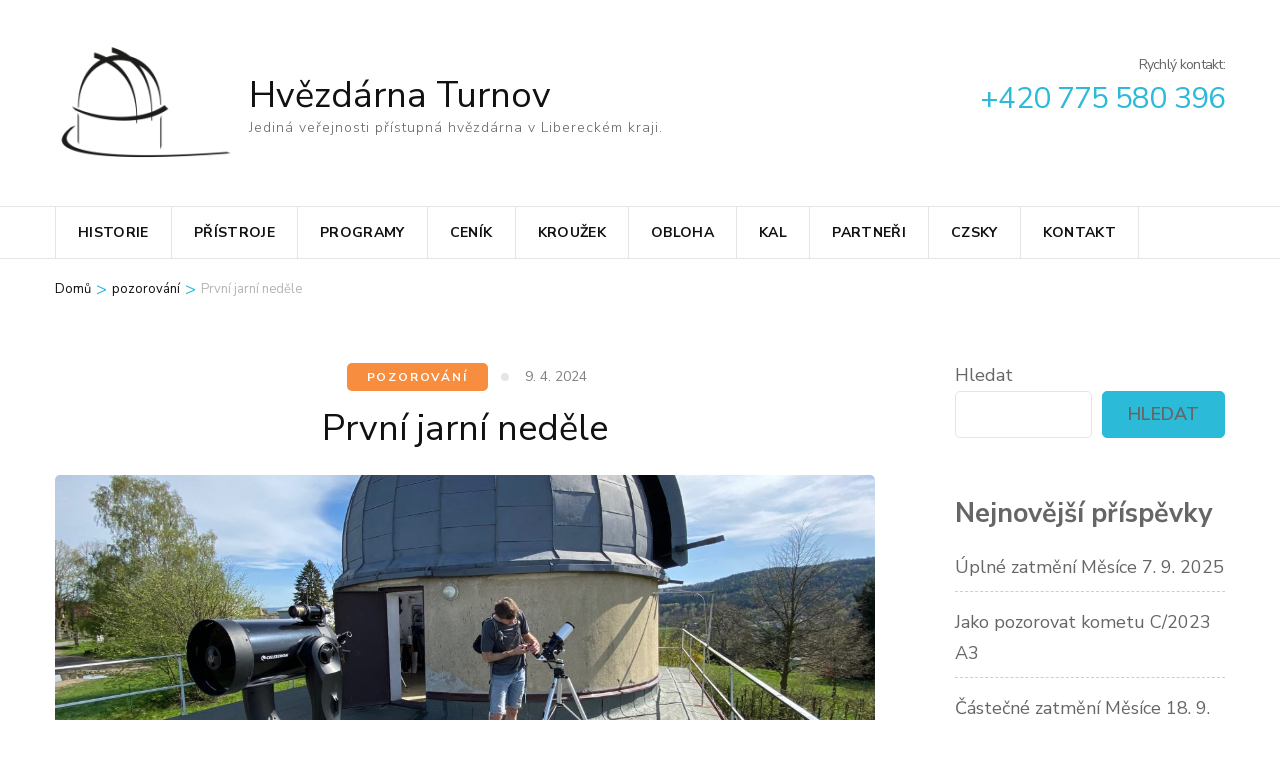

--- FILE ---
content_type: text/html; charset=UTF-8
request_url: https://turnov.astro.cz/prvni-jarni-nedele/
body_size: 45100
content:
    <!DOCTYPE html>
    <html lang="cs">
    <head itemscope itemtype="https://schema.org/WebSite">

    <meta charset="UTF-8">
    <meta name="viewport" content="width=device-width, initial-scale=1">
    <link rel="profile" href="http://gmpg.org/xfn/11">
    <title>První jarní neděle &#8211; Hvězdárna Turnov</title>
<meta name='robots' content='max-image-preview:large' />
	<style>img:is([sizes="auto" i], [sizes^="auto," i]) { contain-intrinsic-size: 3000px 1500px }</style>
	<link rel='dns-prefetch' href='//fonts.googleapis.com' />
<link rel="alternate" type="application/rss+xml" title="Hvězdárna Turnov &raquo; RSS zdroj" href="https://turnov.astro.cz/feed/" />
<link rel="alternate" type="application/rss+xml" title="Hvězdárna Turnov &raquo; RSS komentářů" href="https://turnov.astro.cz/comments/feed/" />
<link rel="alternate" type="application/rss+xml" title="Hvězdárna Turnov &raquo; RSS komentářů pro První jarní neděle" href="https://turnov.astro.cz/prvni-jarni-nedele/feed/" />
<script type="text/javascript">
/* <![CDATA[ */
window._wpemojiSettings = {"baseUrl":"https:\/\/s.w.org\/images\/core\/emoji\/15.0.3\/72x72\/","ext":".png","svgUrl":"https:\/\/s.w.org\/images\/core\/emoji\/15.0.3\/svg\/","svgExt":".svg","source":{"concatemoji":"https:\/\/turnov.astro.cz\/wp-includes\/js\/wp-emoji-release.min.js?ver=6.7.1"}};
/*! This file is auto-generated */
!function(i,n){var o,s,e;function c(e){try{var t={supportTests:e,timestamp:(new Date).valueOf()};sessionStorage.setItem(o,JSON.stringify(t))}catch(e){}}function p(e,t,n){e.clearRect(0,0,e.canvas.width,e.canvas.height),e.fillText(t,0,0);var t=new Uint32Array(e.getImageData(0,0,e.canvas.width,e.canvas.height).data),r=(e.clearRect(0,0,e.canvas.width,e.canvas.height),e.fillText(n,0,0),new Uint32Array(e.getImageData(0,0,e.canvas.width,e.canvas.height).data));return t.every(function(e,t){return e===r[t]})}function u(e,t,n){switch(t){case"flag":return n(e,"\ud83c\udff3\ufe0f\u200d\u26a7\ufe0f","\ud83c\udff3\ufe0f\u200b\u26a7\ufe0f")?!1:!n(e,"\ud83c\uddfa\ud83c\uddf3","\ud83c\uddfa\u200b\ud83c\uddf3")&&!n(e,"\ud83c\udff4\udb40\udc67\udb40\udc62\udb40\udc65\udb40\udc6e\udb40\udc67\udb40\udc7f","\ud83c\udff4\u200b\udb40\udc67\u200b\udb40\udc62\u200b\udb40\udc65\u200b\udb40\udc6e\u200b\udb40\udc67\u200b\udb40\udc7f");case"emoji":return!n(e,"\ud83d\udc26\u200d\u2b1b","\ud83d\udc26\u200b\u2b1b")}return!1}function f(e,t,n){var r="undefined"!=typeof WorkerGlobalScope&&self instanceof WorkerGlobalScope?new OffscreenCanvas(300,150):i.createElement("canvas"),a=r.getContext("2d",{willReadFrequently:!0}),o=(a.textBaseline="top",a.font="600 32px Arial",{});return e.forEach(function(e){o[e]=t(a,e,n)}),o}function t(e){var t=i.createElement("script");t.src=e,t.defer=!0,i.head.appendChild(t)}"undefined"!=typeof Promise&&(o="wpEmojiSettingsSupports",s=["flag","emoji"],n.supports={everything:!0,everythingExceptFlag:!0},e=new Promise(function(e){i.addEventListener("DOMContentLoaded",e,{once:!0})}),new Promise(function(t){var n=function(){try{var e=JSON.parse(sessionStorage.getItem(o));if("object"==typeof e&&"number"==typeof e.timestamp&&(new Date).valueOf()<e.timestamp+604800&&"object"==typeof e.supportTests)return e.supportTests}catch(e){}return null}();if(!n){if("undefined"!=typeof Worker&&"undefined"!=typeof OffscreenCanvas&&"undefined"!=typeof URL&&URL.createObjectURL&&"undefined"!=typeof Blob)try{var e="postMessage("+f.toString()+"("+[JSON.stringify(s),u.toString(),p.toString()].join(",")+"));",r=new Blob([e],{type:"text/javascript"}),a=new Worker(URL.createObjectURL(r),{name:"wpTestEmojiSupports"});return void(a.onmessage=function(e){c(n=e.data),a.terminate(),t(n)})}catch(e){}c(n=f(s,u,p))}t(n)}).then(function(e){for(var t in e)n.supports[t]=e[t],n.supports.everything=n.supports.everything&&n.supports[t],"flag"!==t&&(n.supports.everythingExceptFlag=n.supports.everythingExceptFlag&&n.supports[t]);n.supports.everythingExceptFlag=n.supports.everythingExceptFlag&&!n.supports.flag,n.DOMReady=!1,n.readyCallback=function(){n.DOMReady=!0}}).then(function(){return e}).then(function(){var e;n.supports.everything||(n.readyCallback(),(e=n.source||{}).concatemoji?t(e.concatemoji):e.wpemoji&&e.twemoji&&(t(e.twemoji),t(e.wpemoji)))}))}((window,document),window._wpemojiSettings);
/* ]]> */
</script>
<style id='wp-emoji-styles-inline-css' type='text/css'>

	img.wp-smiley, img.emoji {
		display: inline !important;
		border: none !important;
		box-shadow: none !important;
		height: 1em !important;
		width: 1em !important;
		margin: 0 0.07em !important;
		vertical-align: -0.1em !important;
		background: none !important;
		padding: 0 !important;
	}
</style>
<link rel='stylesheet' id='wp-block-library-css' href='https://turnov.astro.cz/wp-includes/css/dist/block-library/style.min.css?ver=6.7.1' type='text/css' media='all' />
<style id='classic-theme-styles-inline-css' type='text/css'>
/*! This file is auto-generated */
.wp-block-button__link{color:#fff;background-color:#32373c;border-radius:9999px;box-shadow:none;text-decoration:none;padding:calc(.667em + 2px) calc(1.333em + 2px);font-size:1.125em}.wp-block-file__button{background:#32373c;color:#fff;text-decoration:none}
</style>
<style id='global-styles-inline-css' type='text/css'>
:root{--wp--preset--aspect-ratio--square: 1;--wp--preset--aspect-ratio--4-3: 4/3;--wp--preset--aspect-ratio--3-4: 3/4;--wp--preset--aspect-ratio--3-2: 3/2;--wp--preset--aspect-ratio--2-3: 2/3;--wp--preset--aspect-ratio--16-9: 16/9;--wp--preset--aspect-ratio--9-16: 9/16;--wp--preset--color--black: #000000;--wp--preset--color--cyan-bluish-gray: #abb8c3;--wp--preset--color--white: #ffffff;--wp--preset--color--pale-pink: #f78da7;--wp--preset--color--vivid-red: #cf2e2e;--wp--preset--color--luminous-vivid-orange: #ff6900;--wp--preset--color--luminous-vivid-amber: #fcb900;--wp--preset--color--light-green-cyan: #7bdcb5;--wp--preset--color--vivid-green-cyan: #00d084;--wp--preset--color--pale-cyan-blue: #8ed1fc;--wp--preset--color--vivid-cyan-blue: #0693e3;--wp--preset--color--vivid-purple: #9b51e0;--wp--preset--gradient--vivid-cyan-blue-to-vivid-purple: linear-gradient(135deg,rgba(6,147,227,1) 0%,rgb(155,81,224) 100%);--wp--preset--gradient--light-green-cyan-to-vivid-green-cyan: linear-gradient(135deg,rgb(122,220,180) 0%,rgb(0,208,130) 100%);--wp--preset--gradient--luminous-vivid-amber-to-luminous-vivid-orange: linear-gradient(135deg,rgba(252,185,0,1) 0%,rgba(255,105,0,1) 100%);--wp--preset--gradient--luminous-vivid-orange-to-vivid-red: linear-gradient(135deg,rgba(255,105,0,1) 0%,rgb(207,46,46) 100%);--wp--preset--gradient--very-light-gray-to-cyan-bluish-gray: linear-gradient(135deg,rgb(238,238,238) 0%,rgb(169,184,195) 100%);--wp--preset--gradient--cool-to-warm-spectrum: linear-gradient(135deg,rgb(74,234,220) 0%,rgb(151,120,209) 20%,rgb(207,42,186) 40%,rgb(238,44,130) 60%,rgb(251,105,98) 80%,rgb(254,248,76) 100%);--wp--preset--gradient--blush-light-purple: linear-gradient(135deg,rgb(255,206,236) 0%,rgb(152,150,240) 100%);--wp--preset--gradient--blush-bordeaux: linear-gradient(135deg,rgb(254,205,165) 0%,rgb(254,45,45) 50%,rgb(107,0,62) 100%);--wp--preset--gradient--luminous-dusk: linear-gradient(135deg,rgb(255,203,112) 0%,rgb(199,81,192) 50%,rgb(65,88,208) 100%);--wp--preset--gradient--pale-ocean: linear-gradient(135deg,rgb(255,245,203) 0%,rgb(182,227,212) 50%,rgb(51,167,181) 100%);--wp--preset--gradient--electric-grass: linear-gradient(135deg,rgb(202,248,128) 0%,rgb(113,206,126) 100%);--wp--preset--gradient--midnight: linear-gradient(135deg,rgb(2,3,129) 0%,rgb(40,116,252) 100%);--wp--preset--font-size--small: 13px;--wp--preset--font-size--medium: 20px;--wp--preset--font-size--large: 36px;--wp--preset--font-size--x-large: 42px;--wp--preset--spacing--20: 0.44rem;--wp--preset--spacing--30: 0.67rem;--wp--preset--spacing--40: 1rem;--wp--preset--spacing--50: 1.5rem;--wp--preset--spacing--60: 2.25rem;--wp--preset--spacing--70: 3.38rem;--wp--preset--spacing--80: 5.06rem;--wp--preset--shadow--natural: 6px 6px 9px rgba(0, 0, 0, 0.2);--wp--preset--shadow--deep: 12px 12px 50px rgba(0, 0, 0, 0.4);--wp--preset--shadow--sharp: 6px 6px 0px rgba(0, 0, 0, 0.2);--wp--preset--shadow--outlined: 6px 6px 0px -3px rgba(255, 255, 255, 1), 6px 6px rgba(0, 0, 0, 1);--wp--preset--shadow--crisp: 6px 6px 0px rgba(0, 0, 0, 1);}:where(.is-layout-flex){gap: 0.5em;}:where(.is-layout-grid){gap: 0.5em;}body .is-layout-flex{display: flex;}.is-layout-flex{flex-wrap: wrap;align-items: center;}.is-layout-flex > :is(*, div){margin: 0;}body .is-layout-grid{display: grid;}.is-layout-grid > :is(*, div){margin: 0;}:where(.wp-block-columns.is-layout-flex){gap: 2em;}:where(.wp-block-columns.is-layout-grid){gap: 2em;}:where(.wp-block-post-template.is-layout-flex){gap: 1.25em;}:where(.wp-block-post-template.is-layout-grid){gap: 1.25em;}.has-black-color{color: var(--wp--preset--color--black) !important;}.has-cyan-bluish-gray-color{color: var(--wp--preset--color--cyan-bluish-gray) !important;}.has-white-color{color: var(--wp--preset--color--white) !important;}.has-pale-pink-color{color: var(--wp--preset--color--pale-pink) !important;}.has-vivid-red-color{color: var(--wp--preset--color--vivid-red) !important;}.has-luminous-vivid-orange-color{color: var(--wp--preset--color--luminous-vivid-orange) !important;}.has-luminous-vivid-amber-color{color: var(--wp--preset--color--luminous-vivid-amber) !important;}.has-light-green-cyan-color{color: var(--wp--preset--color--light-green-cyan) !important;}.has-vivid-green-cyan-color{color: var(--wp--preset--color--vivid-green-cyan) !important;}.has-pale-cyan-blue-color{color: var(--wp--preset--color--pale-cyan-blue) !important;}.has-vivid-cyan-blue-color{color: var(--wp--preset--color--vivid-cyan-blue) !important;}.has-vivid-purple-color{color: var(--wp--preset--color--vivid-purple) !important;}.has-black-background-color{background-color: var(--wp--preset--color--black) !important;}.has-cyan-bluish-gray-background-color{background-color: var(--wp--preset--color--cyan-bluish-gray) !important;}.has-white-background-color{background-color: var(--wp--preset--color--white) !important;}.has-pale-pink-background-color{background-color: var(--wp--preset--color--pale-pink) !important;}.has-vivid-red-background-color{background-color: var(--wp--preset--color--vivid-red) !important;}.has-luminous-vivid-orange-background-color{background-color: var(--wp--preset--color--luminous-vivid-orange) !important;}.has-luminous-vivid-amber-background-color{background-color: var(--wp--preset--color--luminous-vivid-amber) !important;}.has-light-green-cyan-background-color{background-color: var(--wp--preset--color--light-green-cyan) !important;}.has-vivid-green-cyan-background-color{background-color: var(--wp--preset--color--vivid-green-cyan) !important;}.has-pale-cyan-blue-background-color{background-color: var(--wp--preset--color--pale-cyan-blue) !important;}.has-vivid-cyan-blue-background-color{background-color: var(--wp--preset--color--vivid-cyan-blue) !important;}.has-vivid-purple-background-color{background-color: var(--wp--preset--color--vivid-purple) !important;}.has-black-border-color{border-color: var(--wp--preset--color--black) !important;}.has-cyan-bluish-gray-border-color{border-color: var(--wp--preset--color--cyan-bluish-gray) !important;}.has-white-border-color{border-color: var(--wp--preset--color--white) !important;}.has-pale-pink-border-color{border-color: var(--wp--preset--color--pale-pink) !important;}.has-vivid-red-border-color{border-color: var(--wp--preset--color--vivid-red) !important;}.has-luminous-vivid-orange-border-color{border-color: var(--wp--preset--color--luminous-vivid-orange) !important;}.has-luminous-vivid-amber-border-color{border-color: var(--wp--preset--color--luminous-vivid-amber) !important;}.has-light-green-cyan-border-color{border-color: var(--wp--preset--color--light-green-cyan) !important;}.has-vivid-green-cyan-border-color{border-color: var(--wp--preset--color--vivid-green-cyan) !important;}.has-pale-cyan-blue-border-color{border-color: var(--wp--preset--color--pale-cyan-blue) !important;}.has-vivid-cyan-blue-border-color{border-color: var(--wp--preset--color--vivid-cyan-blue) !important;}.has-vivid-purple-border-color{border-color: var(--wp--preset--color--vivid-purple) !important;}.has-vivid-cyan-blue-to-vivid-purple-gradient-background{background: var(--wp--preset--gradient--vivid-cyan-blue-to-vivid-purple) !important;}.has-light-green-cyan-to-vivid-green-cyan-gradient-background{background: var(--wp--preset--gradient--light-green-cyan-to-vivid-green-cyan) !important;}.has-luminous-vivid-amber-to-luminous-vivid-orange-gradient-background{background: var(--wp--preset--gradient--luminous-vivid-amber-to-luminous-vivid-orange) !important;}.has-luminous-vivid-orange-to-vivid-red-gradient-background{background: var(--wp--preset--gradient--luminous-vivid-orange-to-vivid-red) !important;}.has-very-light-gray-to-cyan-bluish-gray-gradient-background{background: var(--wp--preset--gradient--very-light-gray-to-cyan-bluish-gray) !important;}.has-cool-to-warm-spectrum-gradient-background{background: var(--wp--preset--gradient--cool-to-warm-spectrum) !important;}.has-blush-light-purple-gradient-background{background: var(--wp--preset--gradient--blush-light-purple) !important;}.has-blush-bordeaux-gradient-background{background: var(--wp--preset--gradient--blush-bordeaux) !important;}.has-luminous-dusk-gradient-background{background: var(--wp--preset--gradient--luminous-dusk) !important;}.has-pale-ocean-gradient-background{background: var(--wp--preset--gradient--pale-ocean) !important;}.has-electric-grass-gradient-background{background: var(--wp--preset--gradient--electric-grass) !important;}.has-midnight-gradient-background{background: var(--wp--preset--gradient--midnight) !important;}.has-small-font-size{font-size: var(--wp--preset--font-size--small) !important;}.has-medium-font-size{font-size: var(--wp--preset--font-size--medium) !important;}.has-large-font-size{font-size: var(--wp--preset--font-size--large) !important;}.has-x-large-font-size{font-size: var(--wp--preset--font-size--x-large) !important;}
:where(.wp-block-post-template.is-layout-flex){gap: 1.25em;}:where(.wp-block-post-template.is-layout-grid){gap: 1.25em;}
:where(.wp-block-columns.is-layout-flex){gap: 2em;}:where(.wp-block-columns.is-layout-grid){gap: 2em;}
:root :where(.wp-block-pullquote){font-size: 1.5em;line-height: 1.6;}
</style>
<link rel='stylesheet' id='odometer-css' href='https://turnov.astro.cz/wp-content/plugins/travel-agency-companion/public/css/odometer.min.css?ver=0.4.6' type='text/css' media='all' />
<link rel='stylesheet' id='owl-carousel-css' href='https://turnov.astro.cz/wp-content/plugins/travel-agency-companion/public/css/owl.carousel.min.css?ver=2.3.4' type='text/css' media='all' />
<link rel='stylesheet' id='travel-agency-companion-css' href='https://turnov.astro.cz/wp-content/plugins/travel-agency-companion/public/css/travel-agency-companion-public.min.css?ver=1.5.9' type='text/css' media='all' />
<style id='travel-agency-companion-inline-css' type='text/css'>

                    .activities:after{
                        background: url( https://turnov.astro.cz/wp-content/uploads/2021/12/MontesAlpesBosman.jpg ) no-repeat;
                    }
</style>
<link rel='stylesheet' id='tour-operator-google-fonts-css' href='https://fonts.googleapis.com/css?family=Nunito+Sans%3A200%2C200i%2C300%2C300i%2C400%2C400i%2C600%2C600i%2C700%2C700i%2C800%2C800i%2C900%2C900i&#038;display=fallback&#038;ver=6.7.1' type='text/css' media='all' />
<link rel='stylesheet' id='travel-agency-css' href='https://turnov.astro.cz/wp-content/themes/travel-agency/style.css?ver=6.7.1' type='text/css' media='all' />
<link rel='stylesheet' id='tour-operator-css' href='https://turnov.astro.cz/wp-content/themes/tour-operator/style.css?ver=1.2.7' type='text/css' media='all' />
<link rel='stylesheet' id='animate-css' href='https://turnov.astro.cz/wp-content/themes/travel-agency/css/animate.min.css?ver=1.2.7' type='text/css' media='all' />
<link rel='stylesheet' id='travel-agency-google-fonts-css' href='https://fonts.googleapis.com/css?family=Poppins%3A100%2C100i%2C200%2C200i%2C300%2C300i%2C400%2C400i%2C500%2C500i%2C600%2C600i%2C700%2C700i%2C800%2C800i%2C900%2C900i%7CMontserrat%3A100%2C100i%2C200%2C200i%2C300%2C300i%2C400%2C400i%2C500%2C500i%2C600%2C600i%2C700%2C700i%2C800%2C800i%2C900%2C900i&#038;ver=6.7.1#038;display=fallback' type='text/css' media='all' />
<link rel='stylesheet' id='travel-agency-style-css' href='https://turnov.astro.cz/wp-content/themes/tour-operator/style.css?ver=1.2.7' type='text/css' media='all' />
<script type="text/javascript" src="https://turnov.astro.cz/wp-includes/js/jquery/jquery.min.js?ver=3.7.1" id="jquery-core-js"></script>
<script type="text/javascript" src="https://turnov.astro.cz/wp-includes/js/jquery/jquery-migrate.min.js?ver=3.4.1" id="jquery-migrate-js"></script>
<link rel="https://api.w.org/" href="https://turnov.astro.cz/wp-json/" /><link rel="alternate" title="JSON" type="application/json" href="https://turnov.astro.cz/wp-json/wp/v2/posts/697" /><link rel="EditURI" type="application/rsd+xml" title="RSD" href="https://turnov.astro.cz/xmlrpc.php?rsd" />
<meta name="generator" content="WordPress 6.7.1" />
<link rel="canonical" href="https://turnov.astro.cz/prvni-jarni-nedele/" />
<link rel='shortlink' href='https://turnov.astro.cz/?p=697' />
<link rel="alternate" title="oEmbed (JSON)" type="application/json+oembed" href="https://turnov.astro.cz/wp-json/oembed/1.0/embed?url=https%3A%2F%2Fturnov.astro.cz%2Fprvni-jarni-nedele%2F" />
<link rel="alternate" title="oEmbed (XML)" type="text/xml+oembed" href="https://turnov.astro.cz/wp-json/oembed/1.0/embed?url=https%3A%2F%2Fturnov.astro.cz%2Fprvni-jarni-nedele%2F&#038;format=xml" />
<link rel="pingback" href="https://turnov.astro.cz/xmlrpc.php">
</head>

<body class="post-template-default single single-post postid-697 single-format-standard wp-custom-logo" itemscope itemtype="https://schema.org/WebPage">
	
    <div id="page" class="site">
        <a class="skip-link screen-reader-text" href="#acc-content">Přeskočit na obsah (stiskněte Enter)</a>
        <header id="masthead" class="site-header header-four" itemscope itemtype="https://schema.org/WPHeader">

        <div class="header-holder">         
                            <div class="header-t">
                    <div class="container">
                        <div class="left">
                                                    </div><!-- .left -->
                        <div class="right">
                                                    </div><!-- .right -->
                        
                    </div>
                </div> <!-- header-t ends -->
                        
            <div class="header-b">
                <div class="container">
                    <div class="site-branding" itemscope itemtype="https://schema.org/Organization">
                        <a href="https://turnov.astro.cz/" class="custom-logo-link" rel="home"><img width="180" height="126" src="https://turnov.astro.cz/wp-content/uploads/2021/12/cropped-logo_black_notext-e1640809601303.png" class="custom-logo" alt="Hvězdárna Turnov" decoding="async" /></a>                        <div class="text-logo">
                                                                <p class="site-title" itemprop="name"><a href="https://turnov.astro.cz/" rel="home" itemprop="url">Hvězdárna Turnov</a></p>
                                                                    <p class="site-description" itemprop="description">Jediná veřejnosti přístupná hvězdárna v Libereckém kraji.</p>
                                                                </div>
                        </div><!-- .site-branding -->
                        
                                                    <div class="right">
                                <span class="phone-label">Rychlý kontakt:</span><a href="tel:+420775580396" class="tel-link"><span class="phone">+420 775 580 396</span></a>                            </div>
                                                
                    </div>
                </div> <!-- header-b ends -->                
            </div> <!-- header-holder ends -->
            
            <div class="nav-holder">
                <div class="container">
                    <a href="https://turnov.astro.cz/" class="home-link"><i class="fa fa-home"></i></a>
                    <div class="mobile-menu-wrapper">
                        <button id="primary-toggle-button" data-toggle-target=".main-menu-modal" data-toggle-body-class="showing-main-menu-modal" aria-expanded="false" data-set-focus=".close-main-nav-toggle">MENU<i class="fa fa-bars"></i></button>

                        <nav id="mobile-site-navigation" class="main-navigation mobile-navigation">        
                            <div class="primary-menu-list main-menu-modal cover-modal" data-modal-target-string=".main-menu-modal">
                                <button class="close close-main-nav-toggle" data-toggle-target=".main-menu-modal" data-toggle-body-class="showing-main-menu-modal" aria-expanded="false" data-set-focus=".main-menu-modal">
                                    ZAVŘÍT                                    <i class="fas fa-times"></i>
                                </button>
                                <div class="mobile-menu" aria-label="Mobilní menu">
                                    <div class="menu-hvezdarna-container"><ul id="mobile-primary-menu" class="nav-menu main-menu-modal"><li id="menu-item-234" class="menu-item menu-item-type-post_type menu-item-object-page menu-item-234"><a href="https://turnov.astro.cz/historie/">Historie</a></li>
<li id="menu-item-237" class="menu-item menu-item-type-post_type menu-item-object-page menu-item-237"><a href="https://turnov.astro.cz/pristroje-3/">Přístroje</a></li>
<li id="menu-item-257" class="menu-item menu-item-type-post_type menu-item-object-page menu-item-257"><a href="https://turnov.astro.cz/programy/">Programy</a></li>
<li id="menu-item-363" class="menu-item menu-item-type-post_type menu-item-object-page menu-item-363"><a href="https://turnov.astro.cz/cenik/">Ceník</a></li>
<li id="menu-item-296" class="menu-item menu-item-type-post_type menu-item-object-page menu-item-296"><a href="https://turnov.astro.cz/krouzek/">Kroužek</a></li>
<li id="menu-item-240" class="menu-item menu-item-type-post_type menu-item-object-page menu-item-240"><a href="https://turnov.astro.cz/obloha/">Obloha</a></li>
<li id="menu-item-245" class="menu-item menu-item-type-post_type menu-item-object-page menu-item-245"><a href="https://turnov.astro.cz/kal/">KaL</a></li>
<li id="menu-item-276" class="menu-item menu-item-type-post_type menu-item-object-page menu-item-276"><a href="https://turnov.astro.cz/partneri/">Partneři</a></li>
<li id="menu-item-330" class="menu-item menu-item-type-post_type menu-item-object-page menu-item-330"><a href="https://turnov.astro.cz/czsky/">CZSKY</a></li>
<li id="menu-item-246" class="menu-item menu-item-type-post_type menu-item-object-page menu-item-246"><a href="https://turnov.astro.cz/kontakt/">Kontakt</a></li>
</ul></div>                                </div>
                            </div>
                        </nav><!-- #mobile-site-navigation -->
                    </div>

                    <nav id="site-navigation" class="main-navigation" itemscope itemtype="https://schema.org/SiteNavigationElement">
                        <div class="menu-hvezdarna-container"><ul id="primary-menu" class="menu"><li class="menu-item menu-item-type-post_type menu-item-object-page menu-item-234"><a href="https://turnov.astro.cz/historie/">Historie</a></li>
<li class="menu-item menu-item-type-post_type menu-item-object-page menu-item-237"><a href="https://turnov.astro.cz/pristroje-3/">Přístroje</a></li>
<li class="menu-item menu-item-type-post_type menu-item-object-page menu-item-257"><a href="https://turnov.astro.cz/programy/">Programy</a></li>
<li class="menu-item menu-item-type-post_type menu-item-object-page menu-item-363"><a href="https://turnov.astro.cz/cenik/">Ceník</a></li>
<li class="menu-item menu-item-type-post_type menu-item-object-page menu-item-296"><a href="https://turnov.astro.cz/krouzek/">Kroužek</a></li>
<li class="menu-item menu-item-type-post_type menu-item-object-page menu-item-240"><a href="https://turnov.astro.cz/obloha/">Obloha</a></li>
<li class="menu-item menu-item-type-post_type menu-item-object-page menu-item-245"><a href="https://turnov.astro.cz/kal/">KaL</a></li>
<li class="menu-item menu-item-type-post_type menu-item-object-page menu-item-276"><a href="https://turnov.astro.cz/partneri/">Partneři</a></li>
<li class="menu-item menu-item-type-post_type menu-item-object-page menu-item-330"><a href="https://turnov.astro.cz/czsky/">CZSKY</a></li>
<li class="menu-item menu-item-type-post_type menu-item-object-page menu-item-246"><a href="https://turnov.astro.cz/kontakt/">Kontakt</a></li>
</ul></div>                    </nav><!-- #site-navigation -->

                    <div class="tools desktop-search">
                                             
                    </div>
                </div>
            </div> <!-- nav-holder ends -->
            
        </header> <!-- header ends -->
    <div class="top-bar"><div class="container"><div id="crumbs" itemscope itemtype="https://schema.org/BreadcrumbList"><span itemprop="itemListElement" itemscope itemtype="https://schema.org/ListItem"><a itemprop="item" href="https://turnov.astro.cz"><span itemprop="name">Domů</span></a><meta itemprop="position" content="1" /><span class="separator">&gt;</span></span><span itemprop="itemListElement" itemscope itemtype="https://schema.org/ListItem"><a itemprop="item" href="https://turnov.astro.cz/category/pozorovani/"><span itemprop="name">pozorování</span></a><meta itemprop="position" content="2" /><span class="separator">&gt;</span></span><span class="current" itemprop="itemListElement" itemscope itemtype="https://schema.org/ListItem"><a itemprop="item" href="https://turnov.astro.cz/prvni-jarni-nedele/"><span itemprop="name">První jarní neděle</span></a><meta itemprop="position" content="3" /></span></div></div></div><div id="acc-content"><!-- For accessibility purpose -->    <div id="content" class="site-content">
        <div class="container">
                

        <header class="page-header">
                </header><!-- .page-header -->
                        <div class="row">
                
	<div id="primary" class="content-area">
		<main id="main" class="site-main">

    		
<article id="post-697" class="post-697 post type-post status-publish format-standard has-post-thumbnail hentry category-pozorovani" itemscope itemtype="https://schema.org/Blog">
	
        
    <header class="entry-header">		
		<div class="entry-meta">
			<span class="cat-links"><a href="https://turnov.astro.cz/category/pozorovani/" rel="category tag">pozorování</a></span><span class="posted-on"><a href="https://turnov.astro.cz/prvni-jarni-nedele/" rel="bookmark"><time class="entry-date published updated" datetime="2024-04-09T13:08:59+02:00">9. 4. 2024</time></a></span>            
		</div>
        <h1 class="entry-title" itemprop="headline">První jarní neděle</h1>        
	</header>
    <div class="post-thumbnail"><img width="1290" height="540" src="https://turnov.astro.cz/wp-content/uploads/2024/04/IMG_9681-1290x540.jpg" class="attachment-travel-agency-full size-travel-agency-full wp-post-image" alt="" itemprop="image" decoding="async" fetchpriority="high" /></div>    
    <div class="text-holder">        
            <div class="entry-content" itemprop="text">
		<p>V neděli 7. dubna jsme za abnormálně teplého letního počasí pozorovali Slunce. V continuu bylo možné vidět několik drobnějších skvrn, dobrý seeing umožnil až 150násobné zvětšení. V chromosférickém dalekohledu zase návštěvníci obdivovali krásné mohutné protuberance.</p>
<p style="text-align: center;"><a href="https://turnov.astro.cz/wp-content/uploads/2024/04/IMG_9677-rotated.jpg"><img decoding="async" class="aligncenter size-medium wp-image-696" src="https://turnov.astro.cz/wp-content/uploads/2024/04/IMG_9677-225x300.jpg" alt="" width="225" height="300" srcset="https://turnov.astro.cz/wp-content/uploads/2024/04/IMG_9677-225x300.jpg 225w, https://turnov.astro.cz/wp-content/uploads/2024/04/IMG_9677-768x1024.jpg 768w, https://turnov.astro.cz/wp-content/uploads/2024/04/IMG_9677-1152x1536.jpg 1152w, https://turnov.astro.cz/wp-content/uploads/2024/04/IMG_9677-45x60.jpg 45w, https://turnov.astro.cz/wp-content/uploads/2024/04/IMG_9677-rotated.jpg 1512w" sizes="(max-width: 225px) 100vw, 225px" /></a></p>
<p style="text-align: center;"><a href="https://turnov.astro.cz/wp-content/uploads/2024/04/IMG_9680-rotated.jpg"><img decoding="async" class="aligncenter size-medium wp-image-695" src="https://turnov.astro.cz/wp-content/uploads/2024/04/IMG_9680-225x300.jpg" alt="" width="225" height="300" srcset="https://turnov.astro.cz/wp-content/uploads/2024/04/IMG_9680-225x300.jpg 225w, https://turnov.astro.cz/wp-content/uploads/2024/04/IMG_9680-768x1024.jpg 768w, https://turnov.astro.cz/wp-content/uploads/2024/04/IMG_9680-1152x1536.jpg 1152w, https://turnov.astro.cz/wp-content/uploads/2024/04/IMG_9680-45x60.jpg 45w, https://turnov.astro.cz/wp-content/uploads/2024/04/IMG_9680-rotated.jpg 1512w" sizes="(max-width: 225px) 100vw, 225px" /></a></p>
<p style="text-align: center;"><a href="https://turnov.astro.cz/wp-content/uploads/2024/04/IMG_9682.jpg"><img loading="lazy" decoding="async" class="aligncenter  wp-image-693" src="https://turnov.astro.cz/wp-content/uploads/2024/04/IMG_9682-300x300.jpg" alt="" width="225" height="225" srcset="https://turnov.astro.cz/wp-content/uploads/2024/04/IMG_9682-300x300.jpg 300w, https://turnov.astro.cz/wp-content/uploads/2024/04/IMG_9682-1024x1024.jpg 1024w, https://turnov.astro.cz/wp-content/uploads/2024/04/IMG_9682-150x150.jpg 150w, https://turnov.astro.cz/wp-content/uploads/2024/04/IMG_9682-768x768.jpg 768w, https://turnov.astro.cz/wp-content/uploads/2024/04/IMG_9682-1536x1536.jpg 1536w, https://turnov.astro.cz/wp-content/uploads/2024/04/IMG_9682-630x630.jpg 630w, https://turnov.astro.cz/wp-content/uploads/2024/04/IMG_9682-60x60.jpg 60w, https://turnov.astro.cz/wp-content/uploads/2024/04/IMG_9682.jpg 1696w" sizes="auto, (max-width: 225px) 100vw, 225px" /></a></p>
<p style="text-align: center;"><em>Snímek fotosféry Slunce mobilním telefonem za okulárem dalekohledu, zelená skvrna nejsou mimozemšťané ale pouhý odlesk parazitního světla&#8230;</em></p>
	</div><!-- .entry-content -->
    	<footer class="entry-footer">
		        
		<div class="meta-holder">
			<div class="meta-info">
				<span class="byline"><i class="fa fa-user-o"></i><span class="author vcard"><a class="url fn n" href="https://turnov.astro.cz/author/ales/">Aleš Majer</a></span></span><span class="comments"><i class="fa fa-comment-o"></i><a href="https://turnov.astro.cz/prvni-jarni-nedele/#respond">Zanechat komentář<span class="screen-reader-text"> on První jarní neděle</span></a></span>                
			</div>			
		</div>
        	</footer><!-- .entry-footer -->
	    </div><!-- .text-holder -->
    
</article><!-- #post-697-->
            
            <nav class="navigation post-navigation" role="navigation">
    			<h2 class="screen-reader-text">Po navigaci</h2>
    			<div class="nav-links">
    				<div class="nav-previous nav-holder"><a href="https://turnov.astro.cz/pozorovani-komety-12p-pons-brooks/" rel="prev"><span class="meta-nav">Předchozí příspěvek</span><span class="post-title">Pozorování komety 12P/Pons-Brooks</span></a></div><div class="nav-next nav-holder"><a href="https://turnov.astro.cz/castecne-zatmeni-mesice-18-9-2024/" rel="next"><span class="meta-nav">Další příspěvek</span><span class="post-title">Částečné zatmění Měsíce 18. 9. 2024</span></a></div>    			</div>
    		</nav>        
                    <section class="related-post">
    		<h2 class="title">Mohlo by se vám také líbit...</h2>    		<div class="grid">
    			                <div class="col">
                    <div class="holder">
        				<div class="img-holder">
        					<a href="https://turnov.astro.cz/astrokrouzek-pozoroval-necekane-pekne-skvrny/" class="post-thumbnail">
                            <img width="280" height="170" src="https://turnov.astro.cz/wp-content/uploads/2022/05/20220504-skvrny-mobilem-280x170.jpg" class="attachment-travel-agency-related size-travel-agency-related wp-post-image" alt="" itemprop="image" decoding="async" loading="lazy" srcset="https://turnov.astro.cz/wp-content/uploads/2022/05/20220504-skvrny-mobilem-280x170.jpg 280w, https://turnov.astro.cz/wp-content/uploads/2022/05/20220504-skvrny-mobilem-410x250.jpg 410w" sizes="auto, (max-width: 280px) 100vw, 280px" />                        
                            </a>
        					<span class="cat-links"><a href="https://turnov.astro.cz/category/pozorovani/" rel="category tag">pozorování</a></span>        				</div>
        				<div class="text-holder">
        					<span class="posted-on"><a href="https://turnov.astro.cz/astrokrouzek-pozoroval-necekane-pekne-skvrny/" rel="bookmark"><time class="entry-date published" datetime="2022-05-04T21:19:07+02:00">4. 5. 2022</time><time class="updated" datetime="2022-05-05T07:29:50+02:00">5. 5. 2022</time></a></span><h3 class="post-title"><a href="https://turnov.astro.cz/astrokrouzek-pozoroval-necekane-pekne-skvrny/">Astrokroužek pozoroval nečekaně pěkné skvrny</a></h3>        				</div>
                    </div>
    			</div>
    			                <div class="col">
                    <div class="holder">
        				<div class="img-holder">
        					<a href="https://turnov.astro.cz/povedene-pozorovani-s-preletem-iss-pres-mesic/" class="post-thumbnail">
                            <img width="280" height="170" src="https://turnov.astro.cz/wp-content/uploads/2023/05/ISS-Mesic-20230525-1snimek-280x170.jpg" class="attachment-travel-agency-related size-travel-agency-related wp-post-image" alt="ISS a Měsíc (Mare Crisium) 25. 5. 2023. Jeden snímek z videa, QHY5III-224C, 1/1000 s, Gain 10, WO FLT98, f618mm." itemprop="image" decoding="async" loading="lazy" srcset="https://turnov.astro.cz/wp-content/uploads/2023/05/ISS-Mesic-20230525-1snimek-280x170.jpg 280w, https://turnov.astro.cz/wp-content/uploads/2023/05/ISS-Mesic-20230525-1snimek-410x250.jpg 410w" sizes="auto, (max-width: 280px) 100vw, 280px" />                        
                            </a>
        					<span class="cat-links"><a href="https://turnov.astro.cz/category/pozorovani/" rel="category tag">pozorování</a></span>        				</div>
        				<div class="text-holder">
        					<span class="posted-on"><a href="https://turnov.astro.cz/povedene-pozorovani-s-preletem-iss-pres-mesic/" rel="bookmark"><time class="entry-date published" datetime="2023-05-26T15:53:26+02:00">26. 5. 2023</time><time class="updated" datetime="2023-05-26T19:20:11+02:00">26. 5. 2023</time></a></span><h3 class="post-title"><a href="https://turnov.astro.cz/povedene-pozorovani-s-preletem-iss-pres-mesic/">Povedené pozorování s přeletem ISS přes Měsíc</a></h3>        				</div>
                    </div>
    			</div>
    			                <div class="col">
                    <div class="holder">
        				<div class="img-holder">
        					<a href="https://turnov.astro.cz/slunecni-skvrny/" class="post-thumbnail">
                            <img width="280" height="170" src="https://turnov.astro.cz/wp-content/uploads/2022/01/Daisuke-Tomiyasu-280x170.jpg" class="attachment-travel-agency-related size-travel-agency-related wp-post-image" alt="" itemprop="image" decoding="async" loading="lazy" srcset="https://turnov.astro.cz/wp-content/uploads/2022/01/Daisuke-Tomiyasu-280x170.jpg 280w, https://turnov.astro.cz/wp-content/uploads/2022/01/Daisuke-Tomiyasu-410x250.jpg 410w" sizes="auto, (max-width: 280px) 100vw, 280px" />                        
                            </a>
        					<span class="cat-links"><a href="https://turnov.astro.cz/category/pozorovani/" rel="category tag">pozorování</a></span>        				</div>
        				<div class="text-holder">
        					<span class="posted-on"><a href="https://turnov.astro.cz/slunecni-skvrny/" rel="bookmark"><time class="entry-date published" datetime="2022-01-16T11:34:32+01:00">16. 1. 2022</time><time class="updated" datetime="2022-01-16T11:37:24+01:00">16. 1. 2022</time></a></span><h3 class="post-title"><a href="https://turnov.astro.cz/slunecni-skvrny/">Sluneční skvrny</a></h3>        				</div>
                    </div>
    			</div>
    			    		</div>
    	</section>
        
<div id="comments" class="comments-area">

		<div id="respond" class="comment-respond">
		<h3 id="reply-title" class="comment-reply-title">Napsat komentář <small><a rel="nofollow" id="cancel-comment-reply-link" href="/prvni-jarni-nedele/#respond" style="display:none;">Zrušit odpověď na komentář</a></small></h3><form action="https://turnov.astro.cz/wp-comments-post.php" method="post" id="commentform" class="comment-form"><p class="comment-notes"><span id="email-notes">Vaše e-mailová adresa nebude zveřejněna.</span> <span class="required-field-message">Vyžadované informace jsou označeny <span class="required">*</span></span></p><p class="comment-form-comment"><label class="screen-reader-text" for="comment">Komentář</label><textarea id="comment" name="comment" placeholder="Komentář" cols="45" rows="8" aria-required="true" required></textarea></p><p class="comment-form-author"><label class="screen-reader-text" for="author">Název<span class="required">*</span></label><input id="author" name="author" placeholder="Název*" type="text" value="" size="30" aria-required='true' required /></p>
<p class="comment-form-email"><label class="screen-reader-text" for="email">E-mail<span class="required">*</span></label><input id="email" name="email" placeholder="E-mailem*" type="text" value="" size="30" aria-required='true' required /></p>
<p class="comment-form-url"><label class="screen-reader-text" for="url">webová stránka</label><input id="url" name="url" placeholder="webová stránka" type="text" value="" size="30" /></p>
<p class="comment-form-cookies-consent"><input id="wp-comment-cookies-consent" name="wp-comment-cookies-consent" type="checkbox" value="yes" /> <label for="wp-comment-cookies-consent">Uložit do prohlížeče jméno, e-mail a webovou stránku pro budoucí komentáře.</label></p>
<p class="form-submit"><input name="submit" type="submit" id="submit" class="submit" value="Odeslat komentář" /> <input type='hidden' name='comment_post_ID' value='697' id='comment_post_ID' />
<input type='hidden' name='comment_parent' id='comment_parent' value='0' />
</p><p style="display: none;"><input type="hidden" id="akismet_comment_nonce" name="akismet_comment_nonce" value="fc492de730" /></p><p style="display: none !important;" class="akismet-fields-container" data-prefix="ak_"><label>&#916;<textarea name="ak_hp_textarea" cols="45" rows="8" maxlength="100"></textarea></label><input type="hidden" id="ak_js_1" name="ak_js" value="47"/><script>document.getElementById( "ak_js_1" ).setAttribute( "value", ( new Date() ).getTime() );</script></p></form>	</div><!-- #respond -->
	
</div><!-- #comments -->

		</main><!-- #main -->
	</div><!-- #primary -->


<aside id="secondary" class="widget-area" itemscope itemtype="https://schema.org/WPSideBar">
	<section id="block-2" class="widget widget_block widget_search"><form role="search" method="get" action="https://turnov.astro.cz/" class="wp-block-search__button-outside wp-block-search__text-button wp-block-search"    ><label class="wp-block-search__label" for="wp-block-search__input-1" >Hledat</label><div class="wp-block-search__inside-wrapper " ><input class="wp-block-search__input" id="wp-block-search__input-1" placeholder="" value="" type="search" name="s" required /><button aria-label="Hledat" class="wp-block-search__button wp-element-button" type="submit" >Hledat</button></div></form></section><section id="block-3" class="widget widget_block"><div class="wp-block-group"><div class="wp-block-group__inner-container is-layout-flow wp-block-group-is-layout-flow"><h2 class="wp-block-heading">Nejnovější příspěvky</h2><ul class="wp-block-latest-posts__list wp-block-latest-posts"><li><a class="wp-block-latest-posts__post-title" href="https://turnov.astro.cz/uplne-zatmeni-mesice-7-9-2025/">Úplné zatmění Měsíce 7. 9. 2025</a></li>
<li><a class="wp-block-latest-posts__post-title" href="https://turnov.astro.cz/jako-pozorovat-kometu-c-2023-a3/">Jako pozorovat kometu C/2023 A3</a></li>
<li><a class="wp-block-latest-posts__post-title" href="https://turnov.astro.cz/castecne-zatmeni-mesice-18-9-2024/">Částečné zatmění Měsíce 18. 9. 2024</a></li>
<li><a class="wp-block-latest-posts__post-title" href="https://turnov.astro.cz/prvni-jarni-nedele/">První jarní neděle</a></li>
<li><a class="wp-block-latest-posts__post-title" href="https://turnov.astro.cz/pozorovani-komety-12p-pons-brooks/">Pozorování komety 12P/Pons-Brooks</a></li>
</ul></div></div></section><section id="block-4" class="widget widget_block"><div class="wp-block-group"><div class="wp-block-group__inner-container is-layout-flow wp-block-group-is-layout-flow"><h2 class="wp-block-heading">Nejnovější komentáře</h2><div class="no-comments wp-block-latest-comments">Žádné komentáře.</div></div></div></section></aside><!-- #secondary -->
            </div><!-- .row/not-found -->
        </div><!-- .container -->
            </div><!-- #content -->
    </div><!-- #acc-content -->    <footer id="colophon" class="site-footer" itemscope itemtype="https://schema.org/WPFooter">
        <div class="container">
        <div class="footer-b">
        <div class="site-info">
            <span class="copyright">Copyright (c) Hvězdárna Turnov 2022  </span>Tour Operator | Vytvořeno <a href="https://rarathemes.com/" rel="nofollow" target="_blank">Rara Themes</a>Poháněno <a href="https://cs.wordpress.org/" target="_blank">WordPress</a> .                              
        </div>
                <nav class="footer-navigation">
                    </nav><!-- .footer-navigation -->
    </div>
            </div><!-- .container -->
    </footer><!-- #colophon -->
        </div><!-- #page -->
    <script type="text/javascript" src="https://turnov.astro.cz/wp-content/plugins/travel-agency-companion/public/js/owl.carousel.min.js?ver=2.3.4" id="owl-carousel-js"></script>
<script type="text/javascript" src="https://turnov.astro.cz/wp-content/plugins/travel-agency-companion/public/js/odometer.min.js?ver=0.4.6" id="odometer-js"></script>
<script type="text/javascript" src="https://turnov.astro.cz/wp-content/plugins/travel-agency-companion/public/js/waypoint.min.js?ver=2.0.3" id="waypoint-js"></script>
<script type="text/javascript" id="travel-agency-companion-js-extra">
/* <![CDATA[ */
var tac_data = {"rtl":""};
/* ]]> */
</script>
<script type="text/javascript" src="https://turnov.astro.cz/wp-content/plugins/travel-agency-companion/public/js/travel-agency-companion-public.min.js?ver=1.5.9" id="travel-agency-companion-js"></script>
<script type="text/javascript" src="https://turnov.astro.cz/wp-content/plugins/travel-agency-companion/public/js/fontawesome/all.min.js?ver=5.6.3" id="all-js"></script>
<script type="text/javascript" src="https://turnov.astro.cz/wp-content/plugins/travel-agency-companion/public/js/fontawesome/v4-shims.min.js?ver=5.6.3" id="v4-shims-js"></script>
<script type="text/javascript" src="https://turnov.astro.cz/wp-content/plugins/travel-agency-companion/public/js/owl.carousel.aria.min.js?ver=2.0.0" id="owl-carousel-aria-js"></script>
<script type="text/javascript" src="https://turnov.astro.cz/wp-content/themes/travel-agency/js/wow.min.js?ver=1.2.7" id="wow-js"></script>
<script type="text/javascript" src="https://turnov.astro.cz/wp-content/themes/travel-agency/js/modal-accessibility.min.js?ver=1.2.7" id="travel-agency-modal-accessibility-js"></script>
<script type="text/javascript" src="https://turnov.astro.cz/wp-content/themes/travel-agency/js/custom.min.js?ver=1.2.7" id="travel-agency-custom-js"></script>
<script type="text/javascript" src="https://turnov.astro.cz/wp-includes/js/comment-reply.min.js?ver=6.7.1" id="comment-reply-js" async="async" data-wp-strategy="async"></script>
<script defer type="text/javascript" src="https://turnov.astro.cz/wp-content/plugins/akismet/_inc/akismet-frontend.js?ver=1732457441" id="akismet-frontend-js"></script>
</body>
</html>
